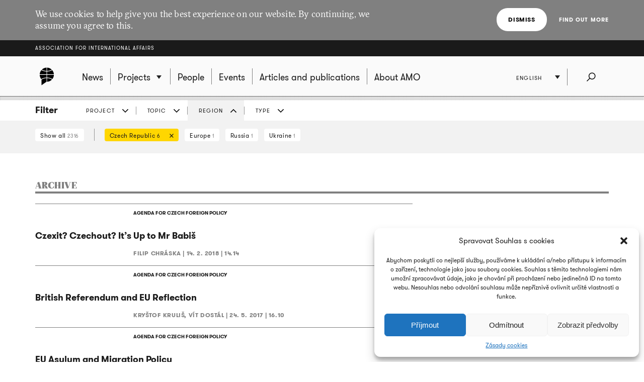

--- FILE ---
content_type: text/html; charset=UTF-8
request_url: https://www.amo.cz/en/archive/?filtr=region&filtrProjekt=874&filtrTema=476&filtrRegion=446&filtrTyp=research_article
body_size: 12268
content:
<!DOCTYPE html>
<html lang="en-GB">
<head>
	
	<meta http-equiv="content-type" content="text/html; charset=UTF-8">

	<meta name="viewport" content="width=device-width,initial-scale=1"/>
	<meta name="HandheldFriendly" content="true" />  
	
	<link rel="profile" href="http://gmpg.org/xfn/11">	
	<link rel="pingback" href="https://www.amo.cz/xmlrpc.php">
	
	<title>Archive of all articles - Association for International Affairs</title>
	
	<meta name='robots' content='index, follow, max-image-preview:large, max-snippet:-1, max-video-preview:-1' />
<link rel="alternate" href="https://www.amo.cz/en/archive/" hreflang="en" />
<link rel="alternate" href="https://www.amo.cz/ru/%d0%b0%d1%80%d1%85%d0%b8%d0%b2-%d0%b2%d1%81%d0%b5%d1%85-%d0%bf%d1%83%d0%b1%d0%bb%d0%b8%d0%ba%d0%b0%d1%86%d0%b8%d0%b9/" hreflang="ru" />
<link rel="alternate" href="https://www.amo.cz/archiv-vsech-clanku/" hreflang="cs" />

	<!-- This site is optimized with the Yoast SEO plugin v16.7 - https://yoast.com/wordpress/plugins/seo/ -->
	<link rel="canonical" href="https://www.amo.cz/en/archive/" />
	<meta property="og:locale" content="en_GB" />
	<meta property="og:locale:alternate" content="ru_RU" />
	<meta property="og:locale:alternate" content="cs_CZ" />
	<meta property="og:type" content="article" />
	<meta property="og:title" content="Archive of all articles - Association for International Affairs" />
	<meta property="og:url" content="https://www.amo.cz/en/archive/" />
	<meta property="og:site_name" content="Association for International Affairs" />
	<meta property="article:modified_time" content="2016-04-22T16:03:09+00:00" />
	<meta name="twitter:card" content="summary_large_image" />
	<script type="application/ld+json" class="yoast-schema-graph">{"@context":"https://schema.org","@graph":[{"@type":"WebSite","@id":"https://www.amo.cz/en/#website","url":"https://www.amo.cz/en/","name":"Association for International Affairs","description":"Asociace pro mezin\u00e1rodn\u00ed ot\u00e1zky (AMO) je nevl\u00e1dn\u00ed organizace, think-tank, p\u016fsob\u00edc\u00ed v oblasti mezin\u00e1rodn\u00edch vztah\u016f.","potentialAction":[{"@type":"SearchAction","target":{"@type":"EntryPoint","urlTemplate":"https://www.amo.cz/en/?s={search_term_string}"},"query-input":"required name=search_term_string"}],"inLanguage":"en-GB"},{"@type":"WebPage","@id":"https://www.amo.cz/en/archive/#webpage","url":"https://www.amo.cz/en/archive/","name":"Archive of all articles - Association for International Affairs","isPartOf":{"@id":"https://www.amo.cz/en/#website"},"datePublished":"2015-12-14T09:00:25+00:00","dateModified":"2016-04-22T16:03:09+00:00","breadcrumb":{"@id":"https://www.amo.cz/en/archive/#breadcrumb"},"inLanguage":"en-GB","potentialAction":[{"@type":"ReadAction","target":["https://www.amo.cz/en/archive/"]}]},{"@type":"BreadcrumbList","@id":"https://www.amo.cz/en/archive/#breadcrumb","itemListElement":[{"@type":"ListItem","position":1,"name":"Dom\u016f","item":"https://www.amo.cz/en/"},{"@type":"ListItem","position":2,"name":"Archive of all articles"}]}]}</script>
	<!-- / Yoast SEO plugin. -->


<link rel='dns-prefetch' href='//s.w.org' />
<link rel="alternate" type="application/rss+xml" title="Association for International Affairs &raquo; Feed" href="https://www.amo.cz/en/feed/" />
<link rel="alternate" type="application/rss+xml" title="Association for International Affairs &raquo; Comments Feed" href="https://www.amo.cz/en/comments/feed/" />
		<script type="text/javascript">
			window._wpemojiSettings = {"baseUrl":"https:\/\/s.w.org\/images\/core\/emoji\/13.0.1\/72x72\/","ext":".png","svgUrl":"https:\/\/s.w.org\/images\/core\/emoji\/13.0.1\/svg\/","svgExt":".svg","source":{"concatemoji":"https:\/\/www.amo.cz\/wp-includes\/js\/wp-emoji-release.min.js?ver=5.7.2"}};
			!function(e,a,t){var n,r,o,i=a.createElement("canvas"),p=i.getContext&&i.getContext("2d");function s(e,t){var a=String.fromCharCode;p.clearRect(0,0,i.width,i.height),p.fillText(a.apply(this,e),0,0);e=i.toDataURL();return p.clearRect(0,0,i.width,i.height),p.fillText(a.apply(this,t),0,0),e===i.toDataURL()}function c(e){var t=a.createElement("script");t.src=e,t.defer=t.type="text/javascript",a.getElementsByTagName("head")[0].appendChild(t)}for(o=Array("flag","emoji"),t.supports={everything:!0,everythingExceptFlag:!0},r=0;r<o.length;r++)t.supports[o[r]]=function(e){if(!p||!p.fillText)return!1;switch(p.textBaseline="top",p.font="600 32px Arial",e){case"flag":return s([127987,65039,8205,9895,65039],[127987,65039,8203,9895,65039])?!1:!s([55356,56826,55356,56819],[55356,56826,8203,55356,56819])&&!s([55356,57332,56128,56423,56128,56418,56128,56421,56128,56430,56128,56423,56128,56447],[55356,57332,8203,56128,56423,8203,56128,56418,8203,56128,56421,8203,56128,56430,8203,56128,56423,8203,56128,56447]);case"emoji":return!s([55357,56424,8205,55356,57212],[55357,56424,8203,55356,57212])}return!1}(o[r]),t.supports.everything=t.supports.everything&&t.supports[o[r]],"flag"!==o[r]&&(t.supports.everythingExceptFlag=t.supports.everythingExceptFlag&&t.supports[o[r]]);t.supports.everythingExceptFlag=t.supports.everythingExceptFlag&&!t.supports.flag,t.DOMReady=!1,t.readyCallback=function(){t.DOMReady=!0},t.supports.everything||(n=function(){t.readyCallback()},a.addEventListener?(a.addEventListener("DOMContentLoaded",n,!1),e.addEventListener("load",n,!1)):(e.attachEvent("onload",n),a.attachEvent("onreadystatechange",function(){"complete"===a.readyState&&t.readyCallback()})),(n=t.source||{}).concatemoji?c(n.concatemoji):n.wpemoji&&n.twemoji&&(c(n.twemoji),c(n.wpemoji)))}(window,document,window._wpemojiSettings);
		</script>
		<style type="text/css">
img.wp-smiley,
img.emoji {
	display: inline !important;
	border: none !important;
	box-shadow: none !important;
	height: 1em !important;
	width: 1em !important;
	margin: 0 .07em !important;
	vertical-align: -0.1em !important;
	background: none !important;
	padding: 0 !important;
}
</style>
	<link rel='stylesheet' id='wp-block-library-css'  href='https://www.amo.cz/wp-includes/css/dist/block-library/style.min.css?ver=5.7.2' type='text/css' media='all' />
<link rel='stylesheet' id='cmplz-general-css'  href='https://www.amo.cz/wp-content/plugins/complianz-gdpr/assets/css/cookieblocker.min.css?ver=6.3.3' type='text/css' media='all' />
<link rel='stylesheet' id='amo-screen-css'  href='https://www.amo.cz/wp-content/themes/amo/stylesheets/screen.css?ver=2' type='text/css' media='screen' />
<link rel='stylesheet' id='amo-print-css'  href='https://www.amo.cz/wp-content/themes/amo/stylesheets/print.css?ver=2' type='text/css' media='print' />
<link rel='stylesheet' id='amo-lightboxgallery-css'  href='https://www.amo.cz/wp-content/themes/amo/lightboxgallery/dist/css/lightgallery.min.css?ver=2' type='text/css' media='screen' />
<link rel="https://api.w.org/" href="https://www.amo.cz/wp-json/" /><link rel="alternate" type="application/json" href="https://www.amo.cz/wp-json/wp/v2/pages/6525" /><link rel="EditURI" type="application/rsd+xml" title="RSD" href="https://www.amo.cz/xmlrpc.php?rsd" />
<link rel="wlwmanifest" type="application/wlwmanifest+xml" href="https://www.amo.cz/wp-includes/wlwmanifest.xml" /> 
<meta name="generator" content="WordPress 5.7.2" />
<link rel='shortlink' href='https://www.amo.cz/?p=6525' />
<link rel="alternate" type="application/json+oembed" href="https://www.amo.cz/wp-json/oembed/1.0/embed?url=https%3A%2F%2Fwww.amo.cz%2Fen%2Farchive%2F" />
<link rel="alternate" type="text/xml+oembed" href="https://www.amo.cz/wp-json/oembed/1.0/embed?url=https%3A%2F%2Fwww.amo.cz%2Fen%2Farchive%2F&#038;format=xml" />

		<!-- GA Google Analytics @ https://m0n.co/ga -->
		<script type="text/plain" data-service="google-analytics" data-category="statistics" async src="https://www.googletagmanager.com/gtag/js?id=G-3R4ES4MN21"></script>
		<script>
			window.dataLayer = window.dataLayer || [];
			function gtag(){dataLayer.push(arguments);}
			gtag('js', new Date());
			gtag('config', 'G-3R4ES4MN21');
		</script>

	<style>.cmplz-hidden{display:none!important;}</style><link rel="icon" href="https://www.amo.cz/wp-content/uploads/2016/02/favicon-228-67x67.png" sizes="32x32" />
<link rel="icon" href="https://www.amo.cz/wp-content/uploads/2016/02/favicon-228-200x200.png" sizes="192x192" />
<link rel="apple-touch-icon" href="https://www.amo.cz/wp-content/uploads/2016/02/favicon-228-200x200.png" />
<meta name="msapplication-TileImage" content="https://www.amo.cz/wp-content/uploads/2016/02/favicon-228.png" />

  	<!--[if lte IE 8]>
	    <script type="text/javascript" src="https://www.amo.cz/wp-content/themes/amo/accessories/ie.js"></script>
	    <link rel="stylesheet" type="text/css" media="screen" href="https://www.amo.cz/wp-content/themes/amo/stylesheets/ie.css" />
    <![endif]-->

	<script type="text/plain" data-service="google-analytics" data-category="statistics">
		(function(i,s,o,g,r,a,m){i['GoogleAnalyticsObject']=r;i[r]=i[r]||function(){
				(i[r].q=i[r].q||[]).push(arguments)},i[r].l=1*new Date();a=s.createElement(o),
			m=s.getElementsByTagName(o)[0];a.async=1;a.src=g;m.parentNode.insertBefore(a,m)
		})(window,document,'script','//www.google-analytics.com/analytics.js','ga');
		ga('create', 'UA-69352753-1', 'auto');
		ga('send', 'pageview');
	</script>

</head>

<body data-cmplz=1 class="page-template page-template-page-archive page-template-page-archive-php page page-id-6525 amo_lang--en">

	
		<div class="eu_cookies">
			<div class="inner">
				<p>We use cookies to help give you the best experience on our website. By continuing, we assume you agree to this.</p>
				<div class="btns">
					<button class="CookiesOK btn btn--white">Dismiss</button>
					<a href="https://www.google.com/policies/technologies/cookies/" onclick="return !window.open(this.href)">Find out more</a>
				</div>
			</div>
		</div>

	

	<div class="super_header">
		<div class="inner">
			<h1 class="super_header__title"><a href="https://www.amo.cz/en/">Association for International Affairs</a></h1>
		</div>
	</div>


	
	<div class="choose_prj" id="chooseproject">
		
		<div class="inner inner--prj_tit">
			
			<h4 class="choose_prj__title">Select ongoing project:</h4>
			
			<a href="#" class="search__close" data-choose-prj-handle>
				Close <span class="cross cross--yellow"> </span>
			</a>

		</div>

		
			<ul class="choose_prj__list">
									<li><p class="inner"><a href="https://www.amo.cz/en/agenda-for-czech-foreign-policy/" class="color_set-bg_h--B">Agenda for Czech Foreign Policy</a></p></li>
									<li><p class="inner"><a href="https://www.amo.cz/en/climate-team/" class="color_set-bg_h--B">AMO klima</a></p></li>
									<li><p class="inner"><a href="https://www.amo.cz/en/building-the-serbian-world-serbias-impact-on-security-and-stability-in-the-western-balkans/" class="color_set-bg_h--E">Building the “Serbian World”: Serbia’s Impact on Security and Stability in the Western Balkans</a></p></li>
									<li><p class="inner"><a href="https://www.amo.cz/en/central-and-eastern-europe-and-the-future-of-the-european-china-debate-en/" class="color_set-bg_h--F">Central and Eastern Europe and the Future of the European China Debate</a></p></li>
									<li><p class="inner"><a href="https://www.amo.cz/en/china-observers-in-central-and-eastern-europe-choice-en/" class="color_set-bg_h--F">China Observers in Central and Eastern Europe (CHOICE)</a></p></li>
									<li><p class="inner"><a href="https://www.amo.cz/en/connecting-networks-of-women-in-foreign-european-and-security-policy-across-the-v4-states/" class="color_set-bg_h--A">Connecting networks of women in foreign, European and security policy, across the V4 states</a></p></li>
									<li><p class="inner"><a href="https://www.amo.cz/en/czech-german-young-professionals-program/" class="color_set-bg_h--F">Czech-German Young Professionals Program</a></p></li>
									<li><p class="inner"><a href="https://www.amo.cz/en/new-horizons-of-the-czech-polish-cooperation/" class="color_set-bg_h--B">Czech-Polish Cooperation</a></p></li>
									<li><p class="inner"><a href="https://www.amo.cz/en/educational-projects-in-ukraine/" class="color_set-bg_h--D">Educational projects in Ukraine</a></p></li>
									<li><p class="inner"><a href="https://www.amo.cz/en/enhancing-the-capacities-of-serbian-independent-media-in-informing-about-the-green-transition-challenges/" class="color_set-bg_h--F">Enhancing the Capacities of Serbian Independent Media in Informing about the Green Transition Challenges</a></p></li>
									<li><p class="inner"><a href="https://www.amo.cz/en/enhancing-the-capacities-of-serbian-investigative-journalists-in-mapping-foreign-influence-in-serbia/" class="color_set-bg_h--C">Enhancing the Capacities of Serbian Investigative Journalists in Mapping Foreign Influence in Serbia</a></p></li>
									<li><p class="inner"><a href="https://www.amo.cz/en/increasing-awareness-of-the-hybrid-threats-strengthening-resilience-in-the-western-balkans/" class="color_set-bg_h--D">Increasing Awareness of the Hybrid Threats: Strengthening Resilience in the Western Balkans</a></p></li>
									<li><p class="inner"><a href="https://www.amo.cz/en/life-effect-eng/" class="color_set-bg_h--A">LIFE Effect eng</a></p></li>
									<li><p class="inner"><a href="https://www.amo.cz/en/mapinfluence-en/" class="color_set-bg_h--B">MapInfluenCE</a></p></li>
									<li><p class="inner"><a href="https://www.amo.cz/en/prague-student-summit/" class="color_set-bg_h--A">Prague Student Summit</a></p></li>
									<li><p class="inner"><a href="https://www.amo.cz/en/resilience-and-a-whole-of-society-approach-ukrainian-lessons-for-nato-countries/" class="color_set-bg_h--G">Resilience and a whole-of-society approach: Ukrainian Lessons for NATO countries</a></p></li>
									<li><p class="inner"><a href="https://www.amo.cz/en/resonant-en/" class="color_set-bg_h--B">RESONANT</a></p></li>
									<li><p class="inner"><a href="https://www.amo.cz/en/strengthening-the-public-scrutiny-in-ukrainian-regions/" class="color_set-bg_h--D">Strengthening the Public Scrutiny in Ukrainian Regions</a></p></li>
									<li><p class="inner"><a href="https://www.amo.cz/en/strengthening-the-resilience-of-czech-slovak-and-polish-societies-prior-to-the-2024-european-parliament-elections/" class="color_set-bg_h--F">Strengthening the Resilience of Czech, Slovak, and Polish Societies Prior to the 2024 European Parliament Elections</a></p></li>
									<li><p class="inner"><a href="https://www.amo.cz/en/trends-of-visegrad-european-policy/" class="color_set-bg_h--E">Trends of Visegrad European Policy</a></p></li>
									<li><p class="inner"><a href="https://www.amo.cz/en/women-in-czech-foreign-european-and-security-policy/" class="color_set-bg_h--C">Women in Czech Foreign, European and Security Policy</a></p></li>
							</ul>

		
	</div>
	<!-- choose project -->

	<header class="main_header">


		<div class="search search--fullwidth" id="fulltextsearch">
			<div class="inner">
				<h4 class="search__title">AMO:</h4>

<form role="search" method="get" class="search__f" action="https://www.amo.cz/en/">
	<input type="search" class="form_control form_control--searchf" placeholder="Search:" value="" name="s" />
		<button type="submit" value="Send" class="form_submit form_submit--searchf"></button>
</form>

<a href="#" class="search__close" data-search-handle>
	Close <span class="cross cross--yellow"> </span>
</a>			</div>
		</div>
		<!-- search -->


		<div class="inner">

			<div class="right_act">
				<ul class="right_act__list">
					
					<li class="right_act__language">
						

	<ul class="dropdown" data-dropdown>
		
					<li  class="current"  ><a href="https://www.amo.cz/en/archive/">English</a></li>
					<li  ><a href="https://www.amo.cz/ru/%d0%b0%d1%80%d1%85%d0%b8%d0%b2-%d0%b2%d1%81%d0%b5%d1%85-%d0%bf%d1%83%d0%b1%d0%bb%d0%b8%d0%ba%d0%b0%d1%86%d0%b8%d0%b9/">Русский</a></li>
					<li  ><a href="https://www.amo.cz/archiv-vsech-clanku/">Čeština</a></li>
		
	</ul>

					</li>

					<li class="right_act__search"><a href="#" data-search-handle><i class="icon icon--search">Search</i></a></li>

					<li class="right_act__menu">
						<a href="#" data-menu-handle>
							<span class="right_act__menu__title">Menu</span> 
							<span class="shape_area">
								<span class="shape_area__line"></span>
								<span class="shape_area__line"></span>
								<span class="shape_area__line"></span>
							</span>
						</a>
					</li>

				</ul>
			</div>

			<nav class="main_nav">
				<ul id="menu-primani-navigace-en" class="menu"><li class="main_nav__logo"><a href="https://www.amo.cz/en/"><svg width="46" height="46"><image xlink:href="https://www.amo.cz/wp-content/themes/amo/images/amo-black.svg" src="https://www.amo.cz/wp-content/themes/amo/images/amo-black.png" width="46" height="46" /></svg></a></li><li id="menu-item-5653" class="menu-item menu-item-type-post_type menu-item-object-page menu-item-home menu-item-5653"><a href="https://www.amo.cz/en/"><span>News</span></a></li>
<li id="menu-item-5655" class="has-submenu choose-prj-handle menu-item menu-item-type-custom menu-item-object-custom menu-item-5655"><a href="#"><span>Projects</span></a></li>
<li id="menu-item-5651" class="menu-item menu-item-type-post_type menu-item-object-page menu-item-5651"><a href="https://www.amo.cz/en/people/"><span>People</span></a></li>
<li id="menu-item-5650" class="menu-item menu-item-type-post_type menu-item-object-page menu-item-5650"><a href="https://www.amo.cz/en/events/"><span>Events</span></a></li>
<li id="menu-item-5654" class="menu-item menu-item-type-post_type menu-item-object-page menu-item-5654"><a href="https://www.amo.cz/en/articles-and-publications/"><span>Articles and publications</span></a></li>
<li id="menu-item-5652" class="menu-item menu-item-type-post_type menu-item-object-page menu-item-5652"><a href="https://www.amo.cz/en/about-amo/"><span>About AMO</span></a></li>
</ul>			</nav>

		</div>
	</header>
	<!-- header -->


	
	

	<script>

function filterTabOnClick (type) {

	var activeTabClass = 'filters__item--current';
	
	var filterContent = $('#filterContent');
	var filterTags = $('#filterTags_' + type);
	var filterTab  = $('#filterTab_' + type);

	if (filterTab.hasClass(activeTabClass)) {
		filterTags.hide();
		filterContent.hide();
		filterTab.removeClass(activeTabClass);
	}
	else {
		$("[id^=filterTags_]").hide();
		$("[id^=filterTab_]").removeClass(activeTabClass);

		filterTags.show();
		filterContent.show();
		filterTab.addClass(activeTabClass);
	}
}


</script>



<div class="filters">

	<div class="inner">

		<h4 class="filters__title">Filter</h4>

		<ul class="filters__items">

					<li id='filterTab_projekt' class="filters__item ">
				<a href="javascript:filterTabOnClick('projekt');">
					Project</a></li>
						<li id='filterTab_tema' class="filters__item ">
				<a href="javascript:filterTabOnClick('tema');">
					Topic</a></li>
						<li id='filterTab_region' class="filters__item filters__item--current">
				<a href="javascript:filterTabOnClick('region');">
					Region</a></li>
						<li id='filterTab_typ' class="filters__item ">
				<a href="javascript:filterTabOnClick('typ');">
					Type</a></li>
					</ul>

	</div>

	<div id="filterContent" class="filters__content" style="">

		<div class="inner">
			<a href="?&paged=1" class="filters__tag filters__tag--all">
				Show all				<small>2316</small>
			</a>

			<hr class="filters__tags_separator"/>

							<div id='filterTags_projekt' class="filters__tags_rest" style="display: none">
					
				<a class='filters__tag filters__tag--current' href='?filtr=projekt&filtrTema=476&filtrRegion=446&filtrTyp=research_article&paged=1'>
				Agenda for Czech Foreign Policy <small>6</small>
				<i class='icon icon--close close'>zrušit</i>
				</a>
			
				<a class='filters__tag ' href='?filtr=projekt&filtrProjekt=2013&filtrTema=476&filtrRegion=446&filtrTyp=research_article&paged=1'>
				Czech-Polish Cooperation <small>1</small>
				<i class='icon icon--close close'>zrušit</i>
				</a>
			
				<a class='filters__tag ' href='?filtr=projekt&filtrProjekt=3412&filtrTema=476&filtrRegion=446&filtrTyp=research_article&paged=1'>
				Trends of Visegrad European Policy <small>1</small>
				<i class='icon icon--close close'>zrušit</i>
				</a>
			
				<a class='filters__tag ' href='?filtr=projekt&filtrProjekt=4356&filtrTema=476&filtrRegion=446&filtrTyp=research_article&paged=1'>
				Women in Czech Foreign, European and Security Policy <small>1</small>
				<i class='icon icon--close close'>zrušit</i>
				</a>
			
				<a id='tagsA_projekt' class='filters__tag filters__tag--inverse' href="javascript:$('#tagsRest_projekt').show(); $('#tagsA_projekt').hide(); void(0);">
				All
				</a>
				<span id='tagsRest_projekt' class='filters__rest' style='display: none;'><hr>
				<a class='filters__tag ' href='?filtr=projekt&filtrProjekt=951&filtrTema=476&filtrRegion=446&filtrTyp=research_article&paged=1'>
				European Lunches: Raising Czech Media Awareness on the EU <small>1</small>
				<i class='icon icon--close close'>zrušit</i>
				</a>
			
				<a class='filters__tag ' href='?filtr=projekt&filtrProjekt=916&filtrTema=476&filtrRegion=446&filtrTyp=research_article&paged=1'>
				Trends of Czech European Policy <small>3</small>
				<i class='icon icon--close close'>zrušit</i>
				</a>
			
				<a class='filters__tag ' href='?filtr=projekt&filtrProjekt=924&filtrTema=476&filtrRegion=446&filtrTyp=research_article&paged=1'>
				Trends of Visegrad Foreign Policy <small>1</small>
				<i class='icon icon--close close'>zrušit</i>
				</a>
			</span>				</div>
								<div id='filterTags_tema' class="filters__tags_rest" style="display: none">
					
				<a class='filters__tag ' href='?filtr=tema&filtrProjekt=874&filtrTema=2837&filtrRegion=446&filtrTyp=research_article&paged=1'>
				Brexit  <small>2</small>
				<i class='icon icon--close close'>Cancel</i>
				</a>
			 
				<a class='filters__tag ' href='?filtr=tema&filtrProjekt=874&filtrTema=494&filtrRegion=446&filtrTyp=research_article&paged=1'>
				Conflict in Syria  <small>1</small>
				<i class='icon icon--close close'>Cancel</i>
				</a>
			 
				<a class='filters__tag filters__tag--current' href='?filtr=tema&filtrProjekt=874&filtrRegion=446&filtrTyp=research_article&paged=1'>
				Czech European policy  <small>6</small>
				<i class='icon icon--close close'>Cancel</i>
				</a>
			 
				<a class='filters__tag ' href='?filtr=tema&filtrProjekt=874&filtrTema=478&filtrRegion=446&filtrTyp=research_article&paged=1'>
				Czech foreign policy  <small>24</small>
				<i class='icon icon--close close'>Cancel</i>
				</a>
			 
				<a class='filters__tag ' href='?filtr=tema&filtrProjekt=874&filtrTema=474&filtrRegion=446&filtrTyp=research_article&paged=1'>
				Czech security policy  <small>1</small>
				<i class='icon icon--close close'>Cancel</i>
				</a>
			 
				<a class='filters__tag ' href='?filtr=tema&filtrProjekt=874&filtrTema=510&filtrRegion=446&filtrTyp=research_article&paged=1'>
				Development of civil society  <small>1</small>
				<i class='icon icon--close close'>Cancel</i>
				</a>
			 
				<a class='filters__tag ' href='?filtr=tema&filtrProjekt=874&filtrTema=522&filtrRegion=446&filtrTyp=research_article&paged=1'>
				Eastern Partnership  <small>1</small>
				<i class='icon icon--close close'>Cancel</i>
				</a>
			 
				<a class='filters__tag ' href='?filtr=tema&filtrProjekt=874&filtrTema=520&filtrRegion=446&filtrTyp=research_article&paged=1'>
				Elections  <small>1</small>
				<i class='icon icon--close close'>Cancel</i>
				</a>
			 
				<a class='filters__tag ' href='?filtr=tema&filtrProjekt=874&filtrTema=488&filtrRegion=446&filtrTyp=research_article&paged=1'>
				European Parliament  <small>2</small>
				<i class='icon icon--close close'>Cancel</i>
				</a>
			 
				<a class='filters__tag ' href='?filtr=tema&filtrProjekt=874&filtrTema=486&filtrRegion=446&filtrTyp=research_article&paged=1'>
				European Union  <small>4</small>
				<i class='icon icon--close close'>Cancel</i>
				</a>
			 
				<a class='filters__tag ' href='?filtr=tema&filtrProjekt=874&filtrTema=484&filtrRegion=446&filtrTyp=research_article&paged=1'>
				Eurozone  <small>1</small>
				<i class='icon icon--close close'>Cancel</i>
				</a>
			 
				<a class='filters__tag ' href='?filtr=tema&filtrProjekt=874&filtrTema=498&filtrRegion=446&filtrTyp=research_article&paged=1'>
				Human rights  <small>1</small>
				<i class='icon icon--close close'>Cancel</i>
				</a>
			 
				<a class='filters__tag ' href='?filtr=tema&filtrProjekt=874&filtrTema=1052&filtrRegion=446&filtrTyp=research_article&paged=1'>
				International trade  <small>1</small>
				<i class='icon icon--close close'>Cancel</i>
				</a>
			 
				<a class='filters__tag ' href='?filtr=tema&filtrProjekt=874&filtrTema=502&filtrRegion=446&filtrTyp=research_article&paged=1'>
				Migration  <small>1</small>
				<i class='icon icon--close close'>Cancel</i>
				</a>
			 
				<a class='filters__tag ' href='?filtr=tema&filtrProjekt=874&filtrTema=3031&filtrRegion=446&filtrTyp=research_article&paged=1'>
				Propaganda  <small>1</small>
				<i class='icon icon--close close'>Cancel</i>
				</a>
			 
				<a class='filters__tag ' href='?filtr=tema&filtrProjekt=874&filtrTema=516&filtrRegion=446&filtrTyp=research_article&paged=1'>
				Visegrad Group  <small>3</small>
				<i class='icon icon--close close'>Cancel</i>
				</a>
							</div>
								<div id='filterTags_region' class="filters__tags_rest" style="">
					
				<a class='filters__tag filters__tag--current' href='?filtr=region&filtrProjekt=874&filtrTema=476&filtrTyp=research_article&paged=1'>
				Czech Republic  <small>6</small>
				<i class='icon icon--close close'>Cancel</i>
				</a>
			 
				<a class='filters__tag ' href='?filtr=region&filtrProjekt=874&filtrTema=476&filtrRegion=448&filtrTyp=research_article&paged=1'>
				Europe  <small>1</small>
				<i class='icon icon--close close'>Cancel</i>
				</a>
			 
				<a class='filters__tag ' href='?filtr=region&filtrProjekt=874&filtrTema=476&filtrRegion=470&filtrTyp=research_article&paged=1'>
				Russia  <small>1</small>
				<i class='icon icon--close close'>Cancel</i>
				</a>
			 
				<a class='filters__tag ' href='?filtr=region&filtrProjekt=874&filtrTema=476&filtrRegion=464&filtrTyp=research_article&paged=1'>
				Ukraine  <small>1</small>
				<i class='icon icon--close close'>Cancel</i>
				</a>
							</div>
								<div id='filterTags_typ' class="filters__tags_rest" style="display: none">
					
				<a class='filters__tag filters__tag--current' href='?filtr=typ&filtrProjekt=874&filtrTema=476&filtrRegion=446&paged=1'>
				Article  <small>6</small>
				<i class='icon icon--close close'>Cancel</i>
				</a>
			 
				<a class='filters__tag ' href='?filtr=typ&filtrProjekt=874&filtrTema=476&filtrRegion=446&filtrTyp=book&paged=1'>
				Book  <small>13</small>
				<i class='icon icon--close close'>Cancel</i>
				</a>
			 
				<a class='filters__tag ' href='?filtr=typ&filtrProjekt=874&filtrTema=476&filtrRegion=446&filtrTyp=briefing_paper&paged=1'>
				Briefing paper  <small>1</small>
				<i class='icon icon--close close'>Cancel</i>
				</a>
			 
				<a class='filters__tag ' href='?filtr=typ&filtrProjekt=874&filtrTema=476&filtrRegion=446&filtrTyp=akce&paged=1'>
				Events  <small>14</small>
				<i class='icon icon--close close'>Cancel</i>
				</a>
			 
				<a class='filters__tag ' href='?filtr=typ&filtrProjekt=874&filtrTema=476&filtrRegion=446&filtrTyp=v-mediich&paged=1'>
				In the media  <small>4</small>
				<i class='icon icon--close close'>Cancel</i>
				</a>
			 
				<a class='filters__tag ' href='?filtr=typ&filtrProjekt=874&filtrTema=476&filtrRegion=446&filtrTyp=research_paper&paged=1'>
				Research paper  <small>1</small>
				<i class='icon icon--close close'>Cancel</i>
				</a>
							</div>
				
		</div>
	</div>

</div>


	<div class="inner inner--main">

		<div class="tabs tabs--search">

			<h1 class="tabs__title">ARCHIVE</h1>

		</div>

		<section class="layout layout--w2">

			<ul class="articles">

				
<li>

	<article class="articles__item">


			<header class="articles__item__head">

									<a href="https://www.amo.cz/en/agenda-for-czech-foreign-policy/" class="label label--unpositioned color_set-bg_h--B">AGENDA FOR CZECH FOREIGN POLICY</a>
				
				<span class="alignright"></span>

			</header>


		
			<a href="https://www.amo.cz/en/agenda-for-czech-foreign-policy/czexit-czechout-its-up-to-mr-babis-2/">

				
					
				
			</a>

		
		<h3 class="articles__item__title">
			<a href="https://www.amo.cz/en/agenda-for-czech-foreign-policy/czexit-czechout-its-up-to-mr-babis-2/" class="color_set-border_h--B"><span>Czexit? Czechout? It’s Up to Mr Babiš</span></a>
		</h3>

		<footer class="articles__item__foot">
			Filip Chráska | 			<strong><time datetime="2018-02-14">14. 2. 2018 | 14.14</time></strong>
		</footer>

	</article>
</li>

<li>

	<article class="articles__item">


			<header class="articles__item__head">

									<a href="https://www.amo.cz/en/agenda-for-czech-foreign-policy/" class="label label--unpositioned color_set-bg_h--B">AGENDA FOR CZECH FOREIGN POLICY</a>
				
				<span class="alignright"></span>

			</header>


		
			<a href="https://www.amo.cz/en/agenda-for-czech-foreign-policy/british-referendum-and-eu-reflection/">

				
					
				
			</a>

		
		<h3 class="articles__item__title">
			<a href="https://www.amo.cz/en/agenda-for-czech-foreign-policy/british-referendum-and-eu-reflection/" class="color_set-border_h--B"><span>British Referendum and EU Reflection</span></a>
		</h3>

		<footer class="articles__item__foot">
			Kryštof Kruliš, Vít Dostál | 			<strong><time datetime="2017-05-24">24. 5. 2017 | 16.10</time></strong>
		</footer>

	</article>
</li>

<li>

	<article class="articles__item">


			<header class="articles__item__head">

									<a href="https://www.amo.cz/en/agenda-for-czech-foreign-policy/" class="label label--unpositioned color_set-bg_h--B">AGENDA FOR CZECH FOREIGN POLICY</a>
				
				<span class="alignright"></span>

			</header>


		
			<a href="https://www.amo.cz/en/agenda-for-czech-foreign-policy/eu-asylum-and-migration-policy/">

				
					
				
			</a>

		
		<h3 class="articles__item__title">
			<a href="https://www.amo.cz/en/agenda-for-czech-foreign-policy/eu-asylum-and-migration-policy/" class="color_set-border_h--B"><span>EU Asylum and Migration Policy</span></a>
		</h3>

		<footer class="articles__item__foot">
			Tomáš Jungwirth Březovský | 			<strong><time datetime="2017-05-24">24. 5. 2017 | 16.01</time></strong>
		</footer>

	</article>
</li>

<li>

	<article class="articles__item">


			<header class="articles__item__head">

									<a href="https://www.amo.cz/en/agenda-for-czech-foreign-policy/" class="label label--unpositioned color_set-bg_h--B">AGENDA FOR CZECH FOREIGN POLICY</a>
				
				<span class="alignright"></span>

			</header>


		
			<a href="https://www.amo.cz/en/agenda-for-czech-foreign-policy/czech-regional-council-member-waste-to-energy-brings-us-closer-to-developed-countries-2/">

				
					<img width="165" height="110" src="https://www.amo.cz/wp-content/uploads/2017/03/DSC_0597-165x110.jpg" class="articles__item__img" alt="Czech regional council member: Waste-to-energy brings us closer to developed countries" loading="lazy" srcset="https://www.amo.cz/wp-content/uploads/2017/03/DSC_0597-165x110.jpg 165w, https://www.amo.cz/wp-content/uploads/2017/03/DSC_0597-1024x674.jpg 1024w, https://www.amo.cz/wp-content/uploads/2017/03/DSC_0597-750x500.jpg 750w, https://www.amo.cz/wp-content/uploads/2017/03/DSC_0597-608x400.jpg 608w, https://www.amo.cz/wp-content/uploads/2017/03/DSC_0597-650x428.jpg 650w" sizes="(max-width: 165px) 100vw, 165px" />
				
			</a>

		
		<h3 class="articles__item__title">
			<a href="https://www.amo.cz/en/agenda-for-czech-foreign-policy/czech-regional-council-member-waste-to-energy-brings-us-closer-to-developed-countries-2/" class="color_set-border_h--B"><span>Czech regional council member: Waste-to-energy brings us closer to developed countries</span></a>
		</h3>

		<footer class="articles__item__foot">
			AMO | 			<strong><time datetime="2017-02-28">28. 2. 2017 | 17.23</time></strong>
		</footer>

	</article>
</li>

<li>

	<article class="articles__item">


			<header class="articles__item__head">

									<a href="https://www.amo.cz/en/agenda-for-czech-foreign-policy/" class="label label--unpositioned color_set-bg_h--B">AGENDA FOR CZECH FOREIGN POLICY</a>
				
				<span class="alignright"></span>

			</header>


		
			<a href="https://www.amo.cz/en/agenda-for-czech-foreign-policy/experts-circular-economy-targets-should-be-adapted-to-each-member-state-2/">

				
					<img width="165" height="110" src="https://www.amo.cz/wp-content/uploads/2017/02/2-165x110.jpg" class="articles__item__img" alt="Experts: Circular economy targets should be adapted to each member state" loading="lazy" srcset="https://www.amo.cz/wp-content/uploads/2017/02/2-165x110.jpg 165w, https://www.amo.cz/wp-content/uploads/2017/02/2-300x199.jpg 300w, https://www.amo.cz/wp-content/uploads/2017/02/2-1024x681.jpg 1024w, https://www.amo.cz/wp-content/uploads/2017/02/2-750x500.jpg 750w, https://www.amo.cz/wp-content/uploads/2017/02/2-602x400.jpg 602w, https://www.amo.cz/wp-content/uploads/2017/02/2-650x432.jpg 650w" sizes="(max-width: 165px) 100vw, 165px" />
				
			</a>

		
		<h3 class="articles__item__title">
			<a href="https://www.amo.cz/en/agenda-for-czech-foreign-policy/experts-circular-economy-targets-should-be-adapted-to-each-member-state-2/" class="color_set-border_h--B"><span>Experts: Circular economy targets should be adapted to each member state</span></a>
		</h3>

		<footer class="articles__item__foot">
			AMO | 			<strong><time datetime="2017-02-10">10. 2. 2017 | 11.44</time></strong>
		</footer>

	</article>
</li>

<li>

	<article class="articles__item">


			<header class="articles__item__head">

									<a href="https://www.amo.cz/en/agenda-for-czech-foreign-policy/" class="label label--unpositioned color_set-bg_h--B">AGENDA FOR CZECH FOREIGN POLICY</a>
				
				<span class="alignright"></span>

			</header>


		
			<a href="https://www.amo.cz/en/agenda-for-czech-foreign-policy/the-czech-right-wing-solutions-to-the-challenges-of-2017/">

				
					
				
			</a>

		
		<h3 class="articles__item__title">
			<a href="https://www.amo.cz/en/agenda-for-czech-foreign-policy/the-czech-right-wing-solutions-to-the-challenges-of-2017/" class="color_set-border_h--B"><span>The Czech Right-Wing Solutions to the Challenges of 2017</span></a>
		</h3>

		<footer class="articles__item__foot">
			Vít Dostál, Kryštof Kruliš | 			<strong><time datetime="2016-12-12">12. 12. 2016 | 16.11</time></strong>
		</footer>

	</article>
</li>

			</ul>


			

			<div class="pagi"></div>

	

		</section>


		
	</div>


<div class="ads">

	
	</div>

  	  <div class="signin_news">
      <div class="inner">
        <a href="https://amo.ecomailapp.cz/public/form/5-ed07fd6b07ff0199fabc8509f995f058" class="btn">
          Subscribe to our newsletter        </a>
      </div>
    </div>
  

	<footer class="main_footer">
		<div class="inner inner--centered">

			
			
			<ul class="main_footer__soc_l">
									<li><a href="https://www.facebook.com/AMO.cz" onclick="return !window.open(this.href)"><img width="103" height="102" src="https://www.amo.cz/wp-content/uploads/2015/10/amo-fb.png" class="attachment-full size-full" alt="" loading="lazy" srcset="https://www.amo.cz/wp-content/uploads/2015/10/amo-fb.png 103w, https://www.amo.cz/wp-content/uploads/2015/10/amo-fb-67x67.png 67w" sizes="(max-width: 103px) 100vw, 103px" /></a></li>
									<li><a href="https://twitter.com/amo_cz" onclick="return !window.open(this.href)"><img width="256" height="256" src="https://www.amo.cz/wp-content/uploads/2023/12/logo-X-png.png" class="attachment-full size-full" alt="" loading="lazy" srcset="https://www.amo.cz/wp-content/uploads/2023/12/logo-X-png.png 256w, https://www.amo.cz/wp-content/uploads/2023/12/logo-X-png-200x200.png 200w, https://www.amo.cz/wp-content/uploads/2023/12/logo-X-png-150x150.png 150w, https://www.amo.cz/wp-content/uploads/2023/12/logo-X-png-67x67.png 67w, https://www.amo.cz/wp-content/uploads/2023/12/logo-X-png-165x165.png 165w" sizes="(max-width: 256px) 100vw, 256px" /></a></li>
									<li><a href="https://www.youtube.com/AMOcz" onclick="return !window.open(this.href)"><img width="102" height="102" src="https://www.amo.cz/wp-content/uploads/2015/10/yt_ico.png" class="attachment-full size-full" alt="" loading="lazy" srcset="https://www.amo.cz/wp-content/uploads/2015/10/yt_ico.png 102w, https://www.amo.cz/wp-content/uploads/2015/10/yt_ico-67x67.png 67w" sizes="(max-width: 102px) 100vw, 102px" /></a></li>
									<li><a href="https://www.linkedin.com/company/amocz" onclick="return !window.open(this.href)"><img width="102" height="102" src="https://www.amo.cz/wp-content/uploads/2015/10/in_ico.png" class="attachment-full size-full" alt="" loading="lazy" srcset="https://www.amo.cz/wp-content/uploads/2015/10/in_ico.png 102w, https://www.amo.cz/wp-content/uploads/2015/10/in_ico-67x67.png 67w" sizes="(max-width: 102px) 100vw, 102px" /></a></li>
									<li><a href="https://www.instagram.com/amo.cz/" onclick="return !window.open(this.href)"><img width="100" height="100" src="https://www.amo.cz/wp-content/uploads/2016/01/Instagram.png" class="attachment-full size-full" alt="" loading="lazy" srcset="https://www.amo.cz/wp-content/uploads/2016/01/Instagram.png 100w, https://www.amo.cz/wp-content/uploads/2016/01/Instagram-67x67.png 67w" sizes="(max-width: 100px) 100vw, 100px" /></a></li>
							</ul>

			
			<div class="main_footer__adress">
				<p>AMO – Association for International Affairs<br />
+420 224 813 460 | <a href="mailto:info@amo.cz">info@amo.cz</a><br />
Žitná 608/27, 110 00 Prague, Czech Republic</p>
			</div>

			<div class="main_footer__infos" id="footer_info">
				<p>Registration No. 65999533 | VAT No. CZ65999533<br />
Association registered with a City Court in Prague under file no. L 8102.</p>
			</div>

			<ul id="menu-zapati-en" class="main_footer__links"><li id="menu-item-24379" class="menu-item menu-item-type-post_type menu-item-object-page menu-item-24379"><a href="https://www.amo.cz/en/about-amo/contact/">Contact us</a></li>
<li id="menu-item-24380" class="menu-item menu-item-type-post_type menu-item-object-page menu-item-24380"><a href="https://www.amo.cz/en/most-read/">Most-Read</a></li>
<li id="menu-item-24381" class="menu-item menu-item-type-post_type menu-item-object-page menu-item-24381"><a href="https://www.amo.cz/en/about-amo/career/">Career</a></li>
<li id="menu-item-6828" class="menu-item menu-item-type-post_type menu-item-object-page menu-item-6828"><a href="https://www.amo.cz/en/about-amo/advertising/">Advertising</a></li>
<li id="menu-item-24382" class="menu-item menu-item-type-custom menu-item-object-custom menu-item-24382"><a href="http://www.amo.cz/en/articles-and-publications/?filtr=tema&#038;filtrTema=2231">Annual Report</a></li>
<li id="menu-item-24383" class="menu-item menu-item-type-post_type menu-item-object-page current-menu-item page_item page-item-6525 current_page_item menu-item-24383"><a href="https://www.amo.cz/en/archive/" aria-current="page">Archive</a></li>
</ul>
			<p class="main_footer__links main_footer__moravio">
				Created by <a href="http://moravio.cz" target="_blank" class="create_moravio">Moravio</a>
			</p>
            <p class="main_footer__links main_footer__moravio">
                (C) 2026 AMO. All rights reserved.
To view all functions access a full desktop view.            </p>

		</div>
	</footer>


	<script type="text/javascript" src="http://ajax.googleapis.com/ajax/libs/jquery/1.10.2/jquery.min.js"></script>
	<script>window.jQuery || document.write('<script src="https://www.amo.cz/wp-content/themes/amo/accessories/jquery.js">\x3C/script>')</script>


	<script type="text/javascript">
				window.smartlook||(function(d) {
				var o=smartlook=function(){ o.api.push(arguments)},h=d.getElementsByTagName('head')[0];
				var c=d.createElement('script');o.api=new Array();c.async=true;c.type='text/javascript';
				c.charset='utf-8';c.src='//rec.smartlook.com/recorder.js';h.appendChild(c);
				})(document);
				smartlook('init', '048860c947442774e9b531e752ace11b212791ed');</script>
<!-- Consent Management powered by Complianz | GDPR/CCPA Cookie Consent https://wordpress.org/plugins/complianz-gdpr -->
<div id="cmplz-cookiebanner-container"><div class="cmplz-cookiebanner cmplz-hidden banner-1 optin cmplz-bottom-right cmplz-categories-type-view-preferences" aria-modal="true" data-nosnippet="true" role="dialog" aria-live="polite" aria-labelledby="cmplz-header-1-optin" aria-describedby="cmplz-message-1-optin">
	<div class="cmplz-header">
		<div class="cmplz-logo"></div>
		<div class="cmplz-title" id="cmplz-header-1-optin">Spravovat Souhlas s cookies</div>
		<div class="cmplz-close" tabindex="0" role="button" aria-label="close-dialog">
			<svg aria-hidden="true" focusable="false" data-prefix="fas" data-icon="times" class="svg-inline--fa fa-times fa-w-11" role="img" xmlns="http://www.w3.org/2000/svg" viewBox="0 0 352 512"><path fill="currentColor" d="M242.72 256l100.07-100.07c12.28-12.28 12.28-32.19 0-44.48l-22.24-22.24c-12.28-12.28-32.19-12.28-44.48 0L176 189.28 75.93 89.21c-12.28-12.28-32.19-12.28-44.48 0L9.21 111.45c-12.28 12.28-12.28 32.19 0 44.48L109.28 256 9.21 356.07c-12.28 12.28-12.28 32.19 0 44.48l22.24 22.24c12.28 12.28 32.2 12.28 44.48 0L176 322.72l100.07 100.07c12.28 12.28 32.2 12.28 44.48 0l22.24-22.24c12.28-12.28 12.28-32.19 0-44.48L242.72 256z"></path></svg>
		</div>
	</div>

		<div class="cmplz-divider cmplz-divider-header"></div>
		<div class="cmplz-body">
			<div class="cmplz-message" id="cmplz-message-1-optin">Abychom poskytli co nejlepší služby, používáme k ukládání a/nebo přístupu k informacím o zařízení, technologie jako jsou soubory cookies. Souhlas s těmito technologiemi nám umožní zpracovávat údaje, jako je chování při procházení nebo jedinečná ID na tomto webu. Nesouhlas nebo odvolání souhlasu může nepříznivě ovlivnit určité vlastnosti a funkce.</div>
			<!-- categories start -->
			<div class="cmplz-categories">
				<details class="cmplz-category cmplz-functional" >
					<summary>
						<span class="cmplz-category-header">
							<span class="cmplz-category-title">Funkční</span>
							<span class='cmplz-always-active'>
								<span class="cmplz-banner-checkbox">
									<input type="checkbox"
										   id="cmplz-functional-optin"
										   data-category="cmplz_functional"
										   class="cmplz-consent-checkbox cmplz-functional"
										   size="40"
										   value="1"/>
									<label class="cmplz-label" for="cmplz-functional-optin" tabindex="0"><span>Funkční</span></label>
								</span>
								Always active							</span>
							<span class="cmplz-icon cmplz-open">
								<svg xmlns="http://www.w3.org/2000/svg" viewBox="0 0 448 512"  height="18" ><path d="M224 416c-8.188 0-16.38-3.125-22.62-9.375l-192-192c-12.5-12.5-12.5-32.75 0-45.25s32.75-12.5 45.25 0L224 338.8l169.4-169.4c12.5-12.5 32.75-12.5 45.25 0s12.5 32.75 0 45.25l-192 192C240.4 412.9 232.2 416 224 416z"/></svg>
							</span>
						</span>
					</summary>
					<div class="cmplz-description">
						<span class="cmplz-description-functional">Technické uložení nebo přístup je nezbytně nutný pro legitimní účel umožnění použití konkrétní služby, kterou si odběratel nebo uživatel výslovně vyžádal, nebo pouze za účelem provedení přenosu sdělení prostřednictvím sítě elektronických komunikací.</span>
					</div>
				</details>

				<details class="cmplz-category cmplz-preferences" >
					<summary>
						<span class="cmplz-category-header">
							<span class="cmplz-category-title">Preferences</span>
							<span class="cmplz-banner-checkbox">
								<input type="checkbox"
									   id="cmplz-preferences-optin"
									   data-category="cmplz_preferences"
									   class="cmplz-consent-checkbox cmplz-preferences"
									   size="40"
									   value="1"/>
								<label class="cmplz-label" for="cmplz-preferences-optin" tabindex="0"><span>Preferences</span></label>
							</span>
							<span class="cmplz-icon cmplz-open">
								<svg xmlns="http://www.w3.org/2000/svg" viewBox="0 0 448 512"  height="18" ><path d="M224 416c-8.188 0-16.38-3.125-22.62-9.375l-192-192c-12.5-12.5-12.5-32.75 0-45.25s32.75-12.5 45.25 0L224 338.8l169.4-169.4c12.5-12.5 32.75-12.5 45.25 0s12.5 32.75 0 45.25l-192 192C240.4 412.9 232.2 416 224 416z"/></svg>
							</span>
						</span>
					</summary>
					<div class="cmplz-description">
						<span class="cmplz-description-preferences">The technical storage or access is necessary for the legitimate purpose of storing preferences that are not requested by the subscriber or user.</span>
					</div>
				</details>

				<details class="cmplz-category cmplz-statistics" >
					<summary>
						<span class="cmplz-category-header">
							<span class="cmplz-category-title">Statistiky</span>
							<span class="cmplz-banner-checkbox">
								<input type="checkbox"
									   id="cmplz-statistics-optin"
									   data-category="cmplz_statistics"
									   class="cmplz-consent-checkbox cmplz-statistics"
									   size="40"
									   value="1"/>
								<label class="cmplz-label" for="cmplz-statistics-optin" tabindex="0"><span>Statistiky</span></label>
							</span>
							<span class="cmplz-icon cmplz-open">
								<svg xmlns="http://www.w3.org/2000/svg" viewBox="0 0 448 512"  height="18" ><path d="M224 416c-8.188 0-16.38-3.125-22.62-9.375l-192-192c-12.5-12.5-12.5-32.75 0-45.25s32.75-12.5 45.25 0L224 338.8l169.4-169.4c12.5-12.5 32.75-12.5 45.25 0s12.5 32.75 0 45.25l-192 192C240.4 412.9 232.2 416 224 416z"/></svg>
							</span>
						</span>
					</summary>
					<div class="cmplz-description">
						<span class="cmplz-description-statistics">Technické uložení nebo přístup, který se používá výhradně pro statistické účely.</span>
						<span class="cmplz-description-statistics-anonymous">The technical storage or access that is used exclusively for anonymous statistical purposes. Without a subpoena, voluntary compliance on the part of your Internet Service Provider, or additional records from a third party, information stored or retrieved for this purpose alone cannot usually be used to identify you.</span>
					</div>
				</details>
				<details class="cmplz-category cmplz-marketing" >
					<summary>
						<span class="cmplz-category-header">
							<span class="cmplz-category-title">Marketing</span>
							<span class="cmplz-banner-checkbox">
								<input type="checkbox"
									   id="cmplz-marketing-optin"
									   data-category="cmplz_marketing"
									   class="cmplz-consent-checkbox cmplz-marketing"
									   size="40"
									   value="1"/>
								<label class="cmplz-label" for="cmplz-marketing-optin" tabindex="0"><span>Marketing</span></label>
							</span>
							<span class="cmplz-icon cmplz-open">
								<svg xmlns="http://www.w3.org/2000/svg" viewBox="0 0 448 512"  height="18" ><path d="M224 416c-8.188 0-16.38-3.125-22.62-9.375l-192-192c-12.5-12.5-12.5-32.75 0-45.25s32.75-12.5 45.25 0L224 338.8l169.4-169.4c12.5-12.5 32.75-12.5 45.25 0s12.5 32.75 0 45.25l-192 192C240.4 412.9 232.2 416 224 416z"/></svg>
							</span>
						</span>
					</summary>
					<div class="cmplz-description">
						<span class="cmplz-description-marketing">Technické uložení nebo přístup je nutný k vytvoření uživatelských profilů za účelem zasílání reklamy nebo sledování uživatele na webových stránkách nebo několika webových stránkách pro podobné marketingové účely.</span>
					</div>
				</details>
			</div><!-- categories end -->
					</div>

		<div class="cmplz-links cmplz-information">
			<a class="cmplz-link cmplz-manage-options cookie-statement" href="#" data-relative_url="#cmplz-manage-consent-container">Manage options</a>
			<a class="cmplz-link cmplz-manage-third-parties cookie-statement" href="#" data-relative_url="#cmplz-cookies-overview">Manage services</a>
			<a class="cmplz-link cmplz-manage-vendors tcf cookie-statement" href="#" data-relative_url="#cmplz-tcf-wrapper">Manage vendors</a>
			<a class="cmplz-link cmplz-external cmplz-read-more-purposes tcf" target="_blank" rel="noopener noreferrer nofollow" href="https://cookiedatabase.org/tcf/purposes/">Read more about these purposes</a>
					</div>

	<div class="cmplz-divider cmplz-footer"></div>

	<div class="cmplz-buttons">
		<button class="cmplz-btn cmplz-accept">Příjmout</button>
		<button class="cmplz-btn cmplz-deny">Odmítnout</button>
		<button class="cmplz-btn cmplz-view-preferences">Zobrazit předvolby</button>
		<button class="cmplz-btn cmplz-save-preferences">Uložit předvolby</button>
		<a class="cmplz-btn cmplz-manage-options tcf cookie-statement" href="#" data-relative_url="#cmplz-manage-consent-container">Zobrazit předvolby</a>
			</div>

	<div class="cmplz-links cmplz-documents">
		<a class="cmplz-link cookie-statement" href="#" data-relative_url="">{title}</a>
		<a class="cmplz-link privacy-statement" href="#" data-relative_url="">{title}</a>
		<a class="cmplz-link impressum" href="#" data-relative_url="">{title}</a>
			</div>

</div>


</div>
					<div id="cmplz-manage-consent" data-nosnippet="true"><button class="cmplz-btn cmplz-hidden cmplz-manage-consent manage-consent-1">Spravovat souhlas</button>

</div><script type='text/javascript' src='https://www.amo.cz/wp-content/themes/amo/accessories/slick.min.js?ver=2' id='amo-slick-js'></script>
<script type='text/javascript' src='https://www.amo.cz/wp-content/themes/amo/accessories/custom.js?ver=2' id='amo-custom-js'></script>
<script type='text/javascript' src='https://www.amo.cz/wp-content/themes/amo/lightboxgallery/dist/js/lightgallery.min.js?ver=2' id='amo-js-lightboxgallery-js'></script>
<script type='text/javascript' src='https://www.amo.cz/wp-content/themes/amo/lightboxgallery/dist/js/lg-thumbnail.min.js?ver=2' id='amo-js-lightboxgallery-thumb-js'></script>
<script type='text/javascript' src='https://www.amo.cz/wp-content/themes/amo/lightboxgallery/dist/js/lg-fullscreen.min.js?ver=2' id='amo-js-lightboxgallery-full-js'></script>
<script type='text/javascript' id='cmplz-cookiebanner-js-extra'>
/* <![CDATA[ */
var complianz = {"prefix":"cmplz_","user_banner_id":"1","set_cookies":[],"block_ajax_content":"","banner_version":"13","version":"6.3.3","store_consent":"","do_not_track":"","consenttype":"optin","region":"eu","geoip":"","dismiss_timeout":"","disable_cookiebanner":"","soft_cookiewall":"","dismiss_on_scroll":"","cookie_expiry":"365","url":"https:\/\/www.amo.cz\/wp-json\/complianz\/v1\/","locale":"lang=en&locale=en_GB","set_cookies_on_root":"","cookie_domain":"","current_policy_id":"13","cookie_path":"\/","categories":{"statistics":"statistics","marketing":"marketing"},"tcf_active":"","placeholdertext":"Click to accept {category} cookies and enable this content","css_file":"https:\/\/www.amo.cz\/wp-content\/uploads\/complianz\/css\/banner-{banner_id}-{type}.css?v=13","page_links":{"eu":{"cookie-statement":{"title":"Z\u00e1sady cookies ","url":"https:\/\/www.amo.cz\/zasady-cookies-eu\/"}}},"tm_categories":"","forceEnableStats":"","preview":"","clean_cookies":""};
/* ]]> */
</script>
<script defer type='text/javascript' src='https://www.amo.cz/wp-content/plugins/complianz-gdpr/cookiebanner/js/complianz.min.js?ver=6.3.3' id='cmplz-cookiebanner-js'></script>
<script type='text/javascript' src='https://www.amo.cz/wp-includes/js/wp-embed.min.js?ver=5.7.2' id='wp-embed-js'></script>
				<script type="text/plain" data-service="google-analytics" async data-category="statistics" src="https://www.googletagmanager.com/gtag/js?id=UA-69352753-1"></script><!-- Statistics script Complianz GDPR/CCPA -->
						<script type="text/plain" data-category="statistics">window['gtag_enable_tcf_support'] = false;
window.dataLayer = window.dataLayer || [];
function gtag(){dataLayer.push(arguments);}
gtag('js', new Date());
gtag('config', 'UA-69352753-1', {
	cookie_flags:'secure;samesite=none',
	
});
</script>
</body>
</html>
